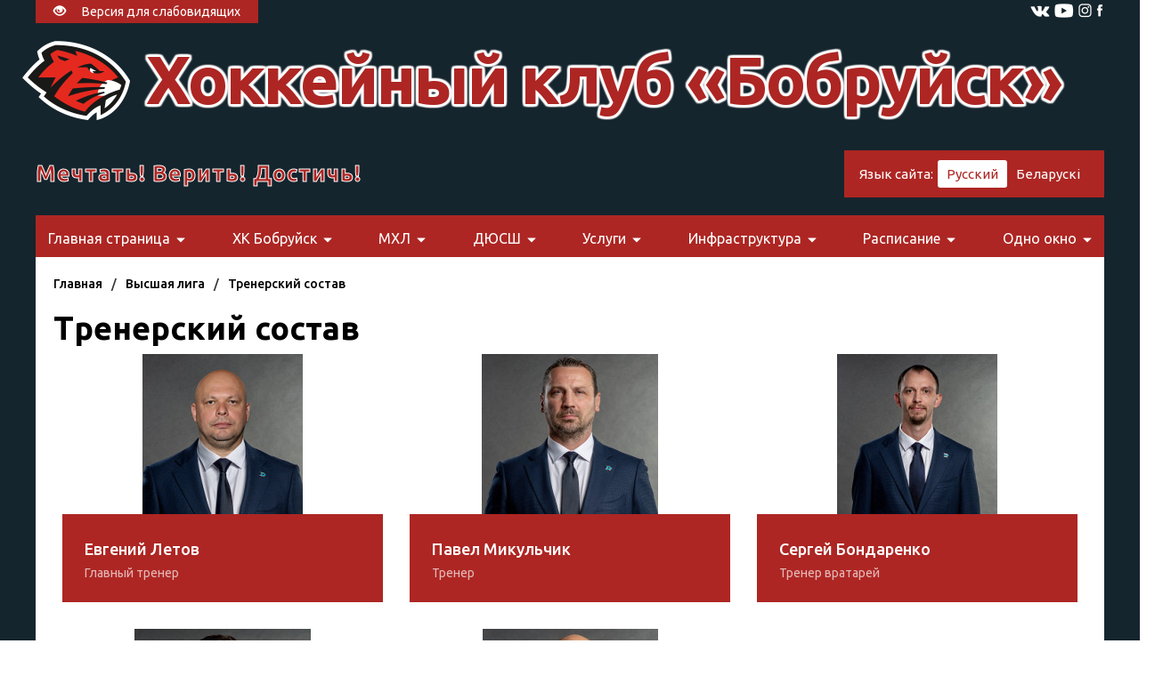

--- FILE ---
content_type: text/html; charset=utf-8
request_url: https://bobruiskarena.by/majorleague/trainers
body_size: 11070
content:
<!DOCTYPE html>
<html lang="ru-RU">
	<head>

		<script async src="https://www.googletagmanager.com/gtag/js?id=UA-129788890-2"></script>
		<script>
		  window.dataLayer = window.dataLayer || [];
		  function gtag(){dataLayer.push(arguments);}
		  gtag('js', new Date());

		  gtag('config', 'UA-129788890-2');
		</script>

		<meta charset="utf-8">
		<meta http-equiv="Content-Type" content="text/html; charset=utf-8">
		<meta http-equiv="Content-Language" content="ru">
		<meta name="viewport" content="width=device-width, initial-scale=1.0">
		<meta http-equiv="X-UA-Compatible" content="IE=edge">
		<title>Высшая лига | Тренерский состав</title>
		<meta name="description" content="Официальный сайт - Государственное учреждение 'Хоккейный клуб Бобруйск'">
		<link rel="shortcut icon" href="/favicon.ico" type="image/x-icon">
		<link href="/styles/site.css" rel="stylesheet">
		<link href="https://fonts.googleapis.com/css?family=Ubuntu:300,300i,400,400i,500,500i,700,700i&display=swap" rel="stylesheet">

		
		<link rel="stylesheet" type="text/css" href="//cdn.jsdelivr.net/npm/slick-carousel@1.8.1/slick/slick.css"/>
		<link rel="stylesheet" type="text/css" href="https://cdnjs.cloudflare.com/ajax/libs/ekko-lightbox/5.3.0/ekko-lightbox.css"/>
		<meta name="google-site-verification" content="yqiLM4-RhPqfLn82_FV3A-SHDO-viPEmz209MMxovR4" />
		<meta name="yandex-verification" content="aae352ec80146749" />
		<script data-ad-client="ca-pub-6636788620742177" async src="https://pagead2.googlesyndication.com/pagead/js/adsbygoogle.js"></script>

		<!--[if lt IE 9]>
			<script src="//cdn.jsdelivr.net/html5shiv/3.7.3/html5shiv.js"></script>
			<script src="//cdn.jsdelivr.net/respond/1.4.2/respond.min.js"></script>
		<![endif]-->

	</head>
	<body>
		<div class="body__background" style="background:#15252d;">
			
		</div>
		<div class="app-loading" style="z-index:99999999999;">
      <div class="logo">
          <img src="/images/logo-load.png" alt="">
      </div>
      <svg class="spinner" viewBox="25 25 50 50">
        <circle class="path" cx="50" cy="50" r="20" fill="none" stroke-width="2" stroke-miterlimit="10"/>
      </svg>
    </div>
		<div id="mobil_header">
			<div class="container">
				<div class="row">
					<div class="mobil_header_container">
						<a href="/"><img class="mobile_logo" src="/images/logo-load.png" alt="logo"></a>
						<h1 class="mobile_title lang_ru">ХК «Бобруйск»</h1>
			                        <h1 class="mobile_title lang_by">ХК "Бабруйск"</h1>
						<img class="mobile_menu" src="/images/50.png" alt="logo">
					</div>
				</div>
			</div>
			<div class="mobil_header__menu">
				<div class="nav__container">
					<ul>
						<li>
                <a class="prevent_default lang_ru" href="/">Главная страница<span class="glyphicon glyphicon-triangle-bottom" aria-hidden="true"></a>
                <a class="prevent_default lang_by" href="/">Галоўная старонка<span class="glyphicon glyphicon-triangle-bottom" aria-hidden="true"></a>
								<ul class="submenu__nav">
	                  <li class="lang_ru"><a href="/ideology/profilaktika">Идеологическая и воспитательная работа - Профилактика</a></li>
										<br>
										<li class="lang_ru"><a href="/ideology/normativno-pravovoe-obespechenie-ideologicheskoi-i-vospitatelnoi-raboty">Нормативно-правовое обеспечение идеологической и воспитательной работы</a></li>
										<br>
										<li class="lang_ru"><a href="/ideology/profilaktika-travmatizma">Профилактика травматизма</a></li>
										<br>
										<li class="lang_ru"><a href="/ideology/antidoping">Антидопинг</a></li>

										<li class="lang_by"><a href="/ideology/profilaktika">Ідэалагічная і выхаваўчая работа - Прафілактыка</a></li>
	                  <li class="lang_by"><a href="/ideology/normativno-pravovoe-obespechenie-ideologicheskoi-i-vospitatelnoi-raboty">Нарматыўна-прававое забеспячэнне ідэалагічнай і выхаваўчай работы</a></li>
	                  <li class="lang_by"><a href="/ideology/profilaktika-travmatizma">Прафілактыка траўматызму</a></li>
	                  <li class="lang_by"><a href="/ideology/antidoping">Антыдопінг</a></li>
	              </ul>
            </li>
						<li>
                <a class="lang_ru" href="/kontact">Контакты</a>
                <a class="lang_by" href="/kontact">Кантакты</a>
            </li>
						<li>
                <a class="lang_ru" href="/history-club">История клуба</a>
                <a class="lang_by" href="/history-club">Гісторыя клуба</a>
            </li>
						<li>
							<a class="prevent_default lang_ru" href="#">ХК Бобруйск<span class="glyphicon glyphicon-triangle-bottom" aria-hidden="true"></span></a>
            	<a class="prevent_default lang_by" href="#">ХК Бабруйск<span class="glyphicon glyphicon-triangle-bottom" aria-hidden="true"></span></a>
							<ul class="submenu__nav">
                  <li class="lang_ru"><a href="/hk-bobruisk/administracion">Администрация</a></li>
                  <br>
                  <li class="lang_ru"><a href="/hk-bobruisk/trade-union-committee">Профсоюзный комитет</a></li>
                  <br>
                  <li class="lang_ru"><a href="/hk-bobruisk/job-openings">Вакансии</a></li>

                                <li class="lang_ru"><a href="/onewindow/komissiya-po-antikorrupcionnoi-deyatelnosti">Комиссия по антикоррупционной деятельности</a></li>

									<li class="lang_by"><a href="/hk-bobruisk/administracion">Адміністрацыя</a></li>
									<li class="lang_by"><a href="/hk-bobruisk/trade-union-committee">Прафсаюзны камітэт</a></li>
                  <li class="lang_by"><a href="/hk-bobruisk/job-openings">Вакансіі</a></li>
                                <li class="lang_by"><a href="/onewindow/komissiya-po-antikorrupcionnoi-deyatelnosti">Камісія па антыкарупцыйнай дзейнасці</a></li>
              </ul>
						</li>

						<li><a class="prevent_default" href="#">МХЛ<span class="glyphicon glyphicon-triangle-bottom" aria-hidden="true"></span></a>
							<ul class="submenu__nav">
								<li class="lang_ru"><a href="/majorleague/trainers">Тренерский состав</a></li>
								<br>
								<li class="lang_ru"><a href="/majorleague/sostav">Состав команды</a></li>
								<br>
								<li class="lang_ru"><a href="/majorleague/calendar">Календарь игр</a></li>
								<br>
								<li class="lang_ru"><a href="/majorleague/match">Матчи</a></li>
								<br>
								<li class="lang_ru"><a href="/majorleague/gallery">Фото</a></li>
                                <br>
                                <li class="lang_ru"><a href="/majorleague/pravila-bolenchiki">Правила поведения болельщиков</a></li>

								<li class="lang_by"><a href="/majorleague/trainers">Трэнерскі склад</a></li>
								<li class="lang_by"><a href="/majorleague/sostav">Склад каманды</a></li>
								<li class="lang_by"><a href="/majorleague/calendar">Каляндар гульняў</a></li>
								<li class="lang_by"><a href="/majorleague/match">Матчы</a></li>
								<li class="lang_by"><a href="/majorleague/gallery">Фота</a></li>
                                <li class="lang_by"><a href="/majorleague/pravila-bolenchiki">Правілы паводзін заўзятараў</a></li>
							</ul>
						</li>
						<li><a class="prevent_default" href="#">ДЮСШ<span class="glyphicon glyphicon-triangle-bottom" aria-hidden="true"></span></a>
							<ul class="submenu__nav">
								<li class="lang_ru"><a href="/dush/administracion">Администрация</a></li>
								<br>
                                <li class="lang_ru"><a href="/dush/team">Команды</a></li>
								<br>
                                <li class="lang_ru"><a href="/dush/nabor">Набор в ДЮСШ</a></li>
								<br>
                                <li class="lang_ru"><a href="/dush/normativ-pravo">Правовая база</a></li>
								<br>
								<li class="lang_ru"><a href="/dush/behavior-rules">Кодекс спортсмена</a></li>
								<br>
								<li class="lang_ru"><a href="/dush/calendar">Календарь игр / расписание занятий</a></li>
								<br>
								<li class="lang_ru"><a href="/dush/gallery">Фото</a></li>
                                <br>
                                <li class="lang_ru"><a href="https://nada.by/">Сообщить о допинге</a></li>

                                <li class="lang_by"><a href="/dush/administracion">Адміністрацыя</a></li>
                                <li class="lang_by"><a href="/dush/team">Каманды</a></li>
                                <li class="lang_by"><a href="/dush/nabor">Набор у ДЮСШ</a></li>
                                <li class="lang_by"><a href="/dush/normativ-pravo">Прававая база</a></li>
                                <li class="lang_by"><a href="/dush/behavior-rules">Кодэкс спартсмена</a></li>
                                <li class="lang_by"><a href="/dush/calendar">Каляндар гульняў / расклад заняткаў</a></li>
                                <li class="lang_by"><a href="/dush/gallery">Фота</a></li>
                                <li class="lang_by"><a href="https://nada.by/">Паведаміць аб допінгу</a></li>
                            </ul>
						</li>
						<li><a class="prevent_default lang_ru" href="#">Услуги<span class="glyphicon glyphicon-triangle-bottom" aria-hidden="true"></span></a>
                            <a class="prevent_default lang_by" href="#">Паслугі<span class="glyphicon glyphicon-triangle-bottom" aria-hidden="true"></span></a>
	                    <ul class="submenu__nav">
						    <li class="subcategory__li"><a class="prevent_default" href="#">Спорт<span class="glyphicon glyphicon-triangle-bottom subcategory" aria-hidden="true"></span></a>
							<ul class="subcategory__nav lang_ru">
                                                    <li><a href="/service/sport/zanyatiya-po-obucheniyu-khokkeyu-16">Занятия по обучению хоккею 16+</a></li>
                                                    <li><a href="/service/sport/bilyard">Бильярд</a></li>
                                                    <li><a href="/service/sport/prokat-velosipedov">Прокат велосипедов</a></li>
                                                    <li><a href="/service/sport/broskovaya-komnata">Бросковая комната</a></li>
                                                    <li><a href="/service/sport/uchim-katatsya">Учим кататься</a></li>
                                                    <li><a href="/service/sport/prokat-lyzh">Прокат лыж</a></li>
                                                    <li><a href="/service/sport/prokat-tyubinga">Прокат тюбинга</a></li>
                                                    <li><a href="/service/sport/ioga">Йога</a></li>
                                                    <li><a href="/service/sport/massovye-kataniya">Массовые катания</a></li>
                                                    <li><a href="/service/sport/nastolnyi-tennis">Настольный теннис</a></li>
                                                    <li><a href="/service/sport/fitnes-aerobika">Фитнес - аэробика</a></li>
                                                    <li><a href="/service/sport/trenazhernyi-zal">Тренажерный зал</a></li>
                                                    <li><a href="/service/sport/aerokhokkei">Аэрохоккей</a></li>
                                                    <li><a href="/service/sport/nastolnye-igry">Настольные игры</a></li>
                                                    <li><a href="/service/sport/darts">Дартс</a></li>
                                                    <li><a href="/service/sport/tir">Тир</a></li>
                                            </ul>

                                            <ul class="subcategory__nav lang_by">
                                                    <li><a href="/service/sport/zanyatiya-po-obucheniyu-khokkeyu-16">Заняткі па навучанні хакею 16+</a></li>
                                                    <li><a href="/service/sport/bilyard">Більярд</a></li>
                                                    <li><a href="/service/sport/prokat-velosipedov">Пракат ровараў</a></li>
                                                    <li><a href="/service/sport/broskovaya-komnata">Брасковы пакой</a></li>
                                                    <li><a href="/service/sport/uchim-katatsya">Вучым катацца</a></li>
                                                    <li><a href="/service/sport/prokat-lyzh">Пракат лыж</a></li>
                                                    <li><a href="/service/sport/prokat-tyubinga">Пракат цюбінга</a></li>
                                                    <li><a href="/service/sport/ioga">Ёга</a></li>
                                                    <li><a href="/service/sport/massovye-kataniya">Масавыя катанні</a></li>
                                                    <li><a href="/service/sport/nastolnyi-tennis">Настольны тэніс</a></li>
                                                    <li><a href="/service/sport/fitnes-aerobika">Фітнес - аэробіка</a></li>
                                                    <li><a href="/service/sport/trenazhernyi-zal">Трэнажорная зала</a></li>
                                                    <li><a href="/service/sport/aerokhokkei">Аэрахакей</a></li>
                                                    <li><a href="/service/sport/nastolnye-igry">Настольныя гульні</a></li>
                                                    <li><a href="/service/sport/darts">Дартс</a></li>
                                                    <li><a href="/service/sport/tir">Цір</a></li>
                                            </ul>
								</li>
								<li class="lang_ru"><a href="/service/sbori">Учебно - тренировочные сборы</a></li>
                                <li class="lang_by"><a href="/service/sbori">Вучэбна - трэніровачныя зборы</a></li>
								<li class="lang_ru"><a href="/service/organizator">Организация мероприятий и аренда</a></li>
                                <li class="lang_by"><a href="/service/organizator">Арганізацыя мерапрыемстваў і арэнда</a></li>
						        <li class="subcategory__li">
                                    <a class="prevent_default lang_ru" href="#">Прочие услуги<span class="glyphicon glyphicon-triangle-bottom subcategory" aria-hidden="true"></span></a>
                                    <a class="prevent_default lang_by" href="#">Іншыя паслугі<span class="glyphicon glyphicon-triangle-bottom subcategory" aria-hidden="true"></span></a>
									<ul class="subcategory__nav">
                      <li class="lang_ru"><a href="/service/other/zatochka-konkov">Заточка коньков</a></li>
											<br>
                      <li class="lang_ru"><a href="/service/other/reklamodatelyam">Рекламодателям</a></li>

                      <li class="lang_by"><a href="/service/other/zatochka-konkov">Заточка коньков</a></li>
                      <li class="lang_by"><a href="/service/other/reklamodatelyam">Рекламодателям</a></li>
                  </ul>
								</li>
					    </ul>
						</li>
						<li><a class="prevent_default lang_ru" href="#">Инфраструктура<span class="glyphicon glyphicon-triangle-bottom" aria-hidden="true"></span></a>
			              	<a class="prevent_default lang_by" href="#">Інфраструктура<span class="glyphicon glyphicon-triangle-bottom" aria-hidden="true"></span></a>
									<ul class="submenu__nav">
										<li class="lang_ru"><a href="/infrastructure/gostinnyi-dom">Отель «Гостиный дом»</a></li>
										<br>
										<li class="lang_ru"><a href="/infrastructure/souvenirs">Магазин сувенирной продукции</a></li>
										<br>
										<li class="lang_ru"><a href="/infrastructure/kafe-bar-overtaim">Кафе-бар «Овертайм»</a></li>
                        					                <li class="lang_ru"><a href="/infrastructure/restaurantr">Ресторан «Чырвоная вежа»</a></li>
										<li class="lang_ru"><a href="/infrastructure/aistarena">«AIST-Арена»</a></li>
										<li class="lang_by"><a href="/infrastructure/gostinnyi-dom">Гатэль «Гасціны дом»</a></li>
										<li class="lang_by"><a href="/infrastructure/souvenirs">Крама сувенірнай прадукцыі</a></li>
										<li class="lang_by"><a href="/infrastructure/kafe-bar-overtaim">Кафэ-бар «Авертайм»</a></li>
                                        					<li class="lang_by"><a href="/infrastructure/restaurantr">Рэстаран «Чырвоная вежа»</a></li>
										<li class="lang_by"><a href="/infrastructure/aistarena">«AIST-Арэна»</a></li>
									</ul>
								</li>
								<li>
                            						<a class="prevent_default lang_ru" href="#">Расписание<span class="glyphicon glyphicon-triangle-bottom" aria-hidden="true"></span></a>
                            						<a class="prevent_default lang_by" href="#">Расклад<span class="glyphicon glyphicon-triangle-bottom" aria-hidden="true"></span></a>
                            						<ul class="submenu__nav">
                                						<li class="lang_ru"><a href="/raspisanie">Ледовая площадка</a></li>
                                						<li class="lang_ru"><a href="/raspisanie-trenazhernyi-zal">Тренажерный зал</a></li>
	
        						                        <li class="lang_by"><a href="/raspisanie">Лядовая пляцоўка</a></li>
                                						<li class="lang_by"><a href="/raspisanie-trenazhernyi-zal">Трэнажорная зала</a></li>
                            						</ul>
                        					</li>
								<li>
									<a class="prevent_default lang_ru" href="#">Одно окно<span class="glyphicon glyphicon-triangle-bottom" aria-hidden="true"></span></a>
									<a class="prevent_default lang_by" href="#">Адно акно<span class="glyphicon glyphicon-triangle-bottom" aria-hidden="true"></span></a>
									<ul class="submenu__nav">
										<li class="lang_ru"><a href="/onewindow/administrativnye-procedury">Административные процедуры</a></li>
										<br>
										<li class="lang_ru"><a href="/onewindow/struktura-rukovodstva">Структура руководства</a></li>
										<br>
										<li class="lang_ru"><a href="/onewindow/priyom-grazhdan">Приём граждан</a></li>
										<br>
										<li class="lang_ru"><a href="/onewindow/obrachenie">Электронное обращение</a></li>
										<br>
										<li class="lang_ru"><a href="/onewindow/poryadok-obzhalovaniya">Порядок обжалования</a></li>
										<br>
										<li class="lang_ru"><a href="/onewindow/rezhim-raboty">Режим работы</a></li>
										<br>
										<li class="lang_ru"><a href="/onewindow/osnovnye-normativnye-pravovye-akty">Основные нормативные правовые акты</a></li>

										<br>
										<li class="lang_ru"><a href="/onewindow/book-of-complaints">Книга замечаний и предложений</a></li>
									</ul>
								</li>
							</ul>
					</div>
			</div>
		</div>

		<div id="header">

			<div class="container header__logo__container">
				<div class="header_container">
					<button class="lang_ru visually" data-container="body" data-trigger="hover" data-toggle="popover" data-placement="bottom" data-content="Нажмите Ctrl +"><span class="glyphicon glyphicon-eye-open" aria-hidden="true"></span> Версия для слабовидящих</button>
                    <button class="lang_by visually" data-container="body" data-trigger="hover" data-toggle="popover" data-placement="bottom" data-content="Націсніце Ctrl +"><span class="glyphicon glyphicon-eye-open" aria-hidden="true"></span> Версія для людзей са слабым зрокам</button>
					<div class="" style="z-index:999999;">
						<a style="z-index:999999;" target="_blank" href="https://vk.com/hockey_club_bobruisk"><img src="/images/vk.png" alt=""></a>
						<a style="z-index:999999;" target="_blank" href="https://www.youtube.com/channel/UCWedPbQmCnHfx_IMBHkpibQ"><img src="https://img.icons8.com/ios-filled/24/ffffff/youtube-play.png"></a>
						<a style="z-index:999999;" target="_blank" href="https://www.instagram.com/hockey_club_bobruisk/"><img src="/images/instagram.png" alt=""></a>
						<a style="z-index:999999;" target="_blank" href=""><img src="/images/facebook.png" alt=""></a>
					</div>
				</div>
				<div class="row logo__container">
					<a href="/" class="logo__container-link">
                        <img class="img-responsive" src="/images/logo2.png" alt="">
                        <h1 class="title lang_ru">Хоккейный клуб «Бобруйск»</h1>
                        <h1 class="title lang_by">Хакейны клуб «Бабруйск»</h1>
                    </a>

				</div>
                <div class="header-description">
                    <h2 class="header__logo__container__text lang_ru">Мечтать! Верить! Достичь!</h2>
                    <h2 class="header__logo__container__text lang_by">Марыць! Верыць! Дасягнуць!</h2>
                    <div class="lang__button">
                        <span class="lang_ru lang__button-style">Язык сайта: </span>
                        <span class="lang_by lang__button-style">Мова сайта: </span>
                        <span class="lang__button-link lang__button-link-ru">Русский</span>
                        <span class="lang__button-link lang__button-link-by">Беларускі</span>
                    </div>
                </div>

			</div>
			<div class="container">
				<div class="row">
					<div class="col-lg-12 col-md-12 nav__container__default">
						<div class="nav__container">
							<ul>
								<li>
                                    <a class="lang_ru" href="/">Главная страница<span class="glyphicon glyphicon-triangle-bottom" aria-hidden="true"></span></a>
                                    <a class="lang_by" href="/">Галоўная старонка<span class="glyphicon glyphicon-triangle-bottom" aria-hidden="true"></span></a>

									<ul class="submenu__nav lang_ru">
										<li class="subcategory__li">
                                            <a class="" href="#">Идеологическая и воспитательная работа<span class="glyphicon glyphicon-triangle-bottom subcategory" aria-hidden="true"></span></a>
												<ul class="subcategory__nav">
                                                        <li><a href="/ideology/profilaktika">Профилактика</a></li>
                                                        <li><a href="/ideology/normativno-pravovoe-obespechenie-ideologicheskoi-i-vospitatelnoi-raboty">Нормативно-правовое обеспечение идеологической и воспитательной работы</a></li>
                                                        <li><a href="/ideology/profilaktika-travmatizma">Профилактика травматизма</a></li>
                                                        <li><a href="/ideology/pravila-povedeniya">Правила поведения</a></li>
                                                </ul>
										</li>

                                        <li class=""><a href="/kontact">Контакты</a></li>
                                        <li class=""><a href="/history-club">История клуба</a></li>
							        </ul>

                                    <ul class="submenu__nav lang_by">
                                        <li class="subcategory__li">
                                           <a class="" href="#">Ідэалагічная і выхаваўчая праца<span class="glyphicon glyphicon-triangle-bottom subcategory" aria-hidden="true"></span></a>
                                                <ul class="subcategory__nav">
                                                        <li><a href="/ideology/profilaktika">Прафілактыка</a></li>
                                                        <li><a href="/ideology/normativno-pravovoe-obespechenie-ideologicheskoi-i-vospitatelnoi-raboty">Нарматыўна-прававое забеспячэнне ідэалагічнай і выхаваўчай работы</a></li>
                                                        <li><a href="/ideology/profilaktika-travmatizma">Прафілактыка траўматызму</a></li>
                                                        <li><a href="/ideology/pravila-povedeniya">Правілы паводзін</a></li>
                                                </ul>
                                        </li>

                                        <li class=""><a href="/kontact">Кантакты</a></li>
                                        <li class=""><a href="/history-club">Гісторыя клуба</a></li>
                                    </ul>
								</li>

                                <li><a class="lang_ru" href="#">ХК Бобруйск<span class="glyphicon glyphicon-triangle-bottom" aria-hidden="true"></span></a>
                                    <a class="lang_by" href="#">ХК Бабруйск<span class="glyphicon glyphicon-triangle-bottom" aria-hidden="true"></span></a>
                                    <ul class="submenu__nav lang_ru">
                                        <li class=""><a href="/hk-bobruisk/administracion">Администрация</a></li>
                                        <li class=""><a href="/hk-bobruisk/trade-union-committee">Профсоюзный комитет</a></li>
                                        <li class=""><a href="/hk-bobruisk/job-openings">Вакансии</a></li>
                                        <li class=""><a href="/onewindow/komissiya-po-antikorrupcionnoi-deyatelnosti">Комиссия по антикоррупционной деятельности</a></li>
                                    </ul>

                                    <ul class="submenu__nav lang_by">
                                        <li class=""><a href="/hk-bobruisk/administracion">Адміністрацыя</a></li>
                                        <li class=""><a href="/hk-bobruisk/trade-union-committee">Прафсаюзны камітэт</a></li>
                                        <li class=""><a href="/hk-bobruisk/job-openings">Вакансіі</a></li>
                                        <li class=""><a href="/onewindow/komissiya-po-antikorrupcionnoi-deyatelnosti">Камісія па антыкарупцыйнай дзейнасці</a></li>
                                    </ul>
                                </li>

                                <li><a class="" href="#">МХЛ<span class="glyphicon glyphicon-triangle-bottom" aria-hidden="true"></span></a>
                                    <ul class="submenu__nav lang_ru">
                                        <li><a href="/majorleague/trainers">Тренерский состав</a></li>
                                        <li><a href="/majorleague/sostav">Состав команды</a></li>
                                        <li><a href="/majorleague/calendar">Календарь игр</a></li>
                                        <li><a href="/majorleague/match">Матчи</a></li>
                                        <li><a href="/majorleague/gallery">Фото</a></li>
                                        <li><a href="/majorleague/pravila-bolenchiki">Правила поведения болельщиков</a></li>
                                    </ul>

                                    <ul class="submenu__nav lang_by">
                                        <li><a href="/majorleague/trainers">Трэнерскі склад</a></li>
                                        <li><a href="/majorleague/sostav">Склад каманды</a></li>
                                        <li><a href="/majorleague/calendar">Каляндар гульняў</a></li>
                                        <li><a href="/majorleague/match">Матчы</a></li>
                                        <li><a href="/majorleague/gallery">Фота</a></li>
                                        <li><a href="/majorleague/pravila-bolenchiki">Правілы паводзін заўзятараў</a></li>
                                    </ul>
                                </li>

                                <li><a class="" href="#">ДЮСШ<span class="glyphicon glyphicon-triangle-bottom" aria-hidden="true"></span></a>
                                    <ul class="submenu__nav lang_ru">
                                        <li><a href="/dush/administracion">Администрация</a></li>
                                        <li><a href="/dush/team">Команды</a></li>
                                        <li><a href="/dush/nabor">Набор в ДЮСШ</a></li>
                                        <li><a href="/dush/normativ-pravo">Правовая база</a></li>
                                        <li><a href="/dush/behavior-rules">Кодекс спортсмена</a></li>
                                        <li><a href="/dush/calendar">Календарь игр / расписание занятий</a></li>
                                        <li><a href="/dush/gallery">Фото</a></li>
                                        <li><a href="https://nada.by/">Сообщить о допинге</a></li>
                                    </ul>

                                    <ul class="submenu__nav lang_by">
                                        <li><a href="/dush/administracion">Адміністрацыя</a></li>
                                        <li><a href="/dush/team">Каманды</a></li>
                                        <li><a href="/dush/nabor">Набор у ДЮСШ</a></li>
                                        <li><a href="/dush/normativ-pravo">Прававая база</a></li>
                                        <li><a href="/dush/behavior-rules">Кодэкс спартсмена</a></li>
                                        <li><a href="/dush/calendar">Каляндар гульняў / расклад заняткаў</a></li>
                                        <li><a href="/dush/gallery">Фота</a></li>
                                        <li><a href="https://nada.by/">Паведаміць аб допінгу</a></li>
                                    </ul>
                                </li>

								<li class="">
                                    <a class="lang_ru" href="#">Услуги<span class="glyphicon glyphicon-triangle-bottom" aria-hidden="true"></span></a>
                                    <a class="lang_by" href="#">Паслугі<span class="glyphicon glyphicon-triangle-bottom" aria-hidden="true"></span></a>
                                    <ul class="submenu__nav">
                                        <li class="subcategory__li">
                                            <a href="#">Спорт<span class="glyphicon glyphicon-triangle-bottom subcategory" aria-hidden="true"></span></a>
                                            <ul class="subcategory__nav lang_ru">
                                                    <li><a href="/service/sport/zanyatiya-po-obucheniyu-khokkeyu-16">Занятия по обучению хоккею 16+</a></li>
                                                    <li><a href="/service/sport/bilyard">Бильярд</a></li>
                                                    <li><a href="/service/sport/prokat-velosipedov">Прокат велосипедов</a></li>
                                                    <li><a href="/service/sport/broskovaya-komnata">Бросковая комната</a></li>
                                                    <li><a href="/service/sport/uchim-katatsya">Учим кататься</a></li>
                                                    <li><a href="/service/sport/prokat-lyzh">Прокат лыж</a></li>
                                                    <li><a href="/service/sport/prokat-tyubinga">Прокат тюбинга</a></li>
                                                    <li><a href="/service/sport/ioga">Йога</a></li>
                                                    <li><a href="/service/sport/massovye-kataniya">Массовые катания</a></li>
                                                    <li><a href="/service/sport/nastolnyi-tennis">Настольный теннис</a></li>
                                                    <li><a href="/service/sport/fitnes-aerobika">Фитнес - аэробика</a></li>
                                                    <li><a href="/service/sport/trenazhernyi-zal">Тренажерный зал</a></li>
                                                    <li><a href="/service/sport/aerokhokkei">Аэрохоккей</a></li>
                                                    <li><a href="/service/sport/nastolnye-igry">Настольные игры</a></li>
                                                    <li><a href="/service/sport/darts">Дартс</a></li>
                                                    <li><a href="/service/sport/tir">Тир</a></li>
                                            </ul>

                                            <ul class="subcategory__nav lang_by">
                                                    <li><a href="/service/sport/zanyatiya-po-obucheniyu-khokkeyu-16">Заняткі па навучанні хакею 16+</a></li>
                                                    <li><a href="/service/sport/bilyard">Більярд</a></li>
                                                    <li><a href="/service/sport/prokat-velosipedov">Пракат ровараў</a></li>
                                                    <li><a href="/service/sport/broskovaya-komnata">Брасковы пакой</a></li>
                                                    <li><a href="/service/sport/uchim-katatsya">Вучым катацца</a></li>
                                                    <li><a href="/service/sport/prokat-lyzh">Пракат лыж</a></li>
                                                    <li><a href="/service/sport/prokat-tyubinga">Пракат цюбінга</a></li>
                                                    <li><a href="/service/sport/ioga">Ёга</a></li>
                                                    <li><a href="/service/sport/massovye-kataniya">Масавыя катанні</a></li>
                                                    <li><a href="/service/sport/nastolnyi-tennis">Настольны тэніс</a></li>
                                                    <li><a href="/service/sport/fitnes-aerobika">Фітнес - аэробіка</a></li>
                                                    <li><a href="/service/sport/trenazhernyi-zal">Трэнажорная зала</a></li>
                                                    <li><a href="/service/sport/aerokhokkei">Аэрахакей</a></li>
                                                    <li><a href="/service/sport/nastolnye-igry">Настольныя гульні</a></li>
                                                    <li><a href="/service/sport/darts">Дартс</a></li>
                                                    <li><a href="/service/sport/tir">Цір</a></li>
                                            </ul>
                                        </li>
                                        <li class="lang_ru"><a href="/service/sbori">Учебно - тренировочные сборы</a></li>
                                        <li class="lang_ru"><a href="/service/organizator">Организация мероприятий и аренда</a></li>

                                        <li class="lang_by"><a href="/service/sbori">Вучэбна - трэніровачныя зборы</a></li>
                                        <li class="lang_by"><a href="/service/organizator">Арганізацыя мерапрыемстваў і арэнда</a></li>
                                        <li class="subcategory__li">
                                            <a class="lang_ru" href="#">Прочие услуги<span class="glyphicon glyphicon-triangle-bottom subcategory" aria-hidden="true"></span></a>
                                            <a class="lang_by" href="#">Іншыя паслугі<span class="glyphicon glyphicon-triangle-bottom subcategory" aria-hidden="true"></span></a>
                                            <ul class="subcategory__nav lang_ru">
                                                <li><a href="/service/other/zatochka-konkov">Заточка коньков</a></li>
                                                <li><a href="/service/other/reklamodatelyam">Рекламодателям</a></li>
                                            </ul>

                                            <ul class="subcategory__nav lang_by">
                                                    <li><a href="/service/other/zatochka-konkov">Заточка коньков</a></li>
                                                    <li><a href="/service/other/reklamodatelyam">Рекламодателям</a></li>
                                            </ul>
                                        </li>
                                    </ul>

                                <ul class="submenu__nav">
                                    <li class="subcategory__li">
                                        <a href="#">Спорт<span class="glyphicon glyphicon-triangle-bottom subcategory" aria-hidden="true"></span></a>
                                        <ul class="subcategory__nav lang_ru">
                                                <li><a href="/service/sport/zanyatiya-po-obucheniyu-khokkeyu-16">Занятия по обучению хоккею 16+</a></li>
                                                <li><a href="/service/sport/bilyard">Бильярд</a></li>
                                                <li><a href="/service/sport/prokat-velosipedov">Прокат велосипедов</a></li>
                                                <li><a href="/service/sport/broskovaya-komnata">Бросковая комната</a></li>
                                                <li><a href="/service/sport/uchim-katatsya">Учим кататься</a></li>
                                                <li><a href="/service/sport/prokat-lyzh">Прокат лыж</a></li>
                                                <li><a href="/service/sport/prokat-tyubinga">Прокат тюбинга</a></li>
                                                <li><a href="/service/sport/ioga">Йога</a></li>
                                                <li><a href="/service/sport/massovye-kataniya">Массовые катания</a></li>
                                                <li><a href="/service/sport/nastolnyi-tennis">Настольный теннис</a></li>
                                                <li><a href="/service/sport/fitnes-aerobika">Фитнес - аэробика</a></li>
                                                <li><a href="/service/sport/trenazhernyi-zal">Тренажерный зал</a></li>
                                                <li><a href="/service/sport/aerokhokkei">Аэрохоккей</a></li>
                                                <li><a href="/service/sport/nastolnye-igry">Настольные игры</a></li>
                                                <li><a href="/service/sport/darts">Дартс</a></li>
                                                <li><a href="/service/sport/tir">Тир</a></li>
                                        </ul>

                                        <ul class="subcategory__nav lang_by">
                                                <li><a href="/service/sport/zanyatiya-po-obucheniyu-khokkeyu-16">Заняткі па навучанні хакею 16+</a></li>
                                                <li><a href="/service/sport/bilyard">Більярд</a></li>
                                                <li><a href="/service/sport/prokat-velosipedov">Пракат ровараў</a></li>
                                                <li><a href="/service/sport/broskovaya-komnata">Брасковы пакой</a></li>
                                                <li><a href="/service/sport/uchim-katatsya">Вучым катацца</a></li>
                                                <li><a href="/service/sport/prokat-lyzh">Пракат лыж</a></li>
                                                <li><a href="/service/sport/prokat-tyubinga">Пракат цюбінга</a></li>
                                                <li><a href="/service/sport/ioga">Ёга</a></li>
                                                <li><a href="/service/sport/massovye-kataniya">Масавыя катанні</a></li>
                                                <li><a href="/service/sport/nastolnyi-tennis">Настольны тэніс</a></li>
                                                <li><a href="/service/sport/fitnes-aerobika">Фітнес - аэробіка</a></li>
                                                <li><a href="/service/sport/trenazhernyi-zal">Трэнажорная зала</a></li>
                                                <li><a href="/service/sport/aerokhokkei">Аэрахакей</a></li>
                                                <li><a href="/service/sport/nastolnye-igry">Настольныя гульні</a></li>
                                                <li><a href="/service/sport/darts">Дартс</a></li>
                                                <li><a href="/service/sport/tir">Цір</a></li>
                                        </ul>
                                    </li>
                                    <li class="lang_ru"><a href="/service/sbori">Учебно - тренировочные сборы</a></li>
                                    <li class="lang_ru"><a href="/service/organizator">Организация мероприятий и аренда</a></li>

                                    <li class="lang_by"><a href="/service/sbori">Вучэбна - трэніровачныя зборы</a></li>
                                    <li class="lang_by"><a href="/service/organizator">Арганізацыя мерапрыемстваў і арэнда</a></li>
                                    <li class="subcategory__li">
                                        <a class="lang_ru" href="#">Прочие услуги<span class="glyphicon glyphicon-triangle-bottom subcategory" aria-hidden="true"></span></a>
                                        <a class="lang_by" href="#">Іншыя паслугі<span class="glyphicon glyphicon-triangle-bottom subcategory" aria-hidden="true"></span></a>
                                        <ul class="subcategory__nav lang_ru">
                                                <li><a href="/service/other/zatochka-konkov">Заточка коньков</a></li>
                                                <li><a href="/service/other/reklamodatelyam">Рекламодателям</a></li>
                                        </ul>

                                        <ul class="subcategory__nav lang_by">
                                                <li><a href="/service/other/zatochka-konkov">Завострыванне канькоў</a></li>
                                                <li><a href="/service/other/reklamodatelyam">Рэкламадаўцам</a></li>
                                        </ul>
                                    </li>
                                </ul>
								</li>
								<li>
                                    <a class="lang_ru" href="#">Инфраструктура<span class="glyphicon glyphicon-triangle-bottom" aria-hidden="true"></span></a>
                                    <a class="lang_by" href="#">Инфраструктура<span class="glyphicon glyphicon-triangle-bottom" aria-hidden="true"></span></a>
									<ul class="submenu__nav lang_ru">
                                        <li><a href="/infrastructure/gostinnyi-dom">Отель «Гостиный дом»</a></li>
                                        <li><a href="/infrastructure/souvenirs">Магазин сувенирной продукции</a></li>
                                        <li><a href="/infrastructure/kafe-bar-overtaim">Кафе-бар «Овертайм»</a></li>
                                        <li><a href="/infrastructure/restaurantr">Ресторан «Чырвоная вежа»</a></li>
					<li><a href="/infrastructure/aistarena">«AIST-Арена»</a></li>
                                    </ul>

                                    <ul class="submenu__nav lang_by">
                                        <li><a href="/infrastructure/gostinnyi-dom">Гатэль «Гасціны дом»</a></li>
                                        <li><a href="/infrastructure/souvenirs">Крама сувенірнай прадукцыі</a></li>
                                        <li><a href="/infrastructure/kafe-bar-overtaim">Кафэ-бар «Авертайм»</a></li>
                                        <li><a href="/infrastructure/restaurantr">Рэстаран «Чырвоная вежа»</a></li>
					<li><a href="/infrastructure/aistarena">«AIST-Арэна»</a></li>
                                    </ul>
				</li>
				<li>
                            <a class="prevent_default lang_ru" href="#">Расписание<span class="glyphicon glyphicon-triangle-bottom" aria-hidden="true"></span></a>
                            <a class="prevent_default lang_by" href="#">Расклад<span class="glyphicon glyphicon-triangle-bottom" aria-hidden="true"></span></a>
                            <ul class="submenu__nav lang_ru">
                                <li><a href="/raspisanie">Ледовая площадка</a></li>
                                <li><a href="/raspisanie-trenazhernyi-zal">Тренажерный зал</a></li>
                            </ul>
                            <ul class="submenu__nav lang_by">
                                <li><a href="/raspisanie">Лядовая пляцоўка</a></li>
                                <li><a href="/raspisanie-trenazhernyi-zal">Трэнажорная зала</a></li>
                            </ul>
                        </li>
								<li>
                                    <a class="lang_ru" href="#">Одно окно<span class="glyphicon glyphicon-triangle-bottom" aria-hidden="true"></span></a>
                                    <a class="lang_by" href="#">Адно акно<span class="glyphicon glyphicon-triangle-bottom" aria-hidden="true"></span></a>
											<ul class="submenu__nav lang_ru">
												<li><a href="/onewindow/administrativnye-procedury">Административные процедуры</a></li>
												<li><a href="/onewindow/struktura-rukovodstva">Структура руководства</a></li>
												<li><a href="/onewindow/priyom-grazhdan">Приём граждан</a></li>
												<li><a href="/onewindow/obrachenie">Электронное обращение</a></li>
												<li><a href="/onewindow/poryadok-obzhalovaniya">Порядок обжалования</a></li>
												<li><a href="/onewindow/rezhim-raboty">Режим работы</a></li>
												<li><a href="/onewindow/osnovnye-normativnye-pravovye-akty">Основные нормативные правовые акты</a></li>
												<li><a href="/onewindow/book-of-complaints">Книга замечаний и предложений</a></li>
											</ul>

                      <ul class="submenu__nav lang_by">
                          <li><a href="/onewindow/administrativnye-procedury">Адміністрацыйныя працэдуры</a></li>
                          <li><a href="/onewindow/struktura-rukovodstva">Структура кіраўніцтва</a></li>
                          <li><a href="/onewindow/priyom-grazhdan">Прыём грамадзян</a></li>
                          <li><a href="/onewindow/obrachenie">Электронны зварот</a></li>
                          <li><a href="/onewindow/poryadok-obzhalovaniya">Парадак абскарджання</a></li>
                          <li><a href="/onewindow/rezhim-raboty">Рэжым працы</a></li>
                          <li><a href="/onewindow/osnovnye-normativnye-pravovye-akty">Асноўныя нарматыўныя прававыя акты</a></li>
                          <li><a href="/onewindow/book-of-complaints">Кніга заўваг і прапаноў</a></li>
                      </ul>
								</li>
							</ul>
						</div>
					</div>
				</div>
			</div>
		</div>
		<div id="body">
			<link href="/styles/extraliga.css" rel="stylesheet">
<link href="/styles/hkBobruisk.css" rel="stylesheet">

<!-- Content -->

<div class="container">
  <div class="row">
    <div class="col-lg-12 col-md-12 extraligamatch__container navigation__container">
      <div class="navigation__news">
          <a class="lang_ru" href="/">Главная</a>
          <a class="lang_by" href="/">Галоўная</a>
        <span>/</span>
            <a class="lang_ru" href="#">Высшая лига</a>
            <a class="lang_by" href="#">Вышэйшая ліга</a>
        <span>/</span>
          <a class="lang_ru" href="/extraliga/match">Тренерский состав</a>
          <a class="lang_by" href="/extraliga/match">Трэнерскі склад</a>
      </div>
        <h1 class="lang_ru">Тренерский состав</h1>
        <h1 class="lang_by">Трэнерскі склад</h1>


          <div class="col-lg-4 col-md-4 navigation__hk__bobruisk__administration__card">
            <div class="congratulations__container">
                <div class="congratulations__container__foto" style="background-image: url(https://res.cloudinary.com/keystone-demo/image/upload/c_fit,fl_progressive,h_180,q_90,w_360/b0mmgiage97hwwkegbnw.jpeg);">
                </div>
                <div class="congratulations__container__content lang_ru">
                    <h4>Евгений Летов</h4>
                    <p>Главный тренер</p>
                </div>
                <div class="congratulations__container__content lang_by">
                    <h4>Яўген Летаў</h4>
                    <p>Галоўны трэнер</p>
                </div>
            </div>
          </div>
          <div class="col-lg-4 col-md-4 navigation__hk__bobruisk__administration__card">
            <div class="congratulations__container">
                <div class="congratulations__container__foto" style="background-image: url(https://res.cloudinary.com/keystone-demo/image/upload/c_fit,fl_progressive,h_180,q_90,w_360/zosnlgrxxsridiypiz4n.jpeg);">
                </div>
                <div class="congratulations__container__content lang_ru">
                    <h4>Павел Микульчик</h4>
                    <p>Тренер</p>
                </div>
                <div class="congratulations__container__content lang_by">
                    <h4>Павел Мікульчык</h4>
                    <p>Трэнер</p>
                </div>
            </div>
          </div>
          <div class="col-lg-4 col-md-4 navigation__hk__bobruisk__administration__card">
            <div class="congratulations__container">
                <div class="congratulations__container__foto" style="background-image: url(https://res.cloudinary.com/keystone-demo/image/upload/c_fit,fl_progressive,h_180,q_90,w_360/q90wsttwkywqqn6mw6d7.jpeg);">
                </div>
                <div class="congratulations__container__content lang_ru">
                    <h4>Сергей Бондаренко</h4>
                    <p>Тренер вратарей</p>
                </div>
                <div class="congratulations__container__content lang_by">
                    <h4>Сергей Бондаренко</h4>
                    <p>Трэнер варатароў</p>
                </div>
            </div>
          </div>
          <div class="col-lg-4 col-md-4 navigation__hk__bobruisk__administration__card">
            <div class="congratulations__container">
                <div class="congratulations__container__foto" style="background-image: url(https://res.cloudinary.com/keystone-demo/image/upload/c_fit,fl_progressive,h_180,q_90,w_360/shbttkzxuuzlwxjlzbkz.jpeg);">
                </div>
                <div class="congratulations__container__content lang_ru">
                    <h4>Павел Змитрович</h4>
                    <p>Тренер-видеоаналитик</p>
                </div>
                <div class="congratulations__container__content lang_by">
                    <h4>Павел Змітровіч</h4>
                    <p>Трэнер-відэааналітык</p>
                </div>
            </div>
          </div>
          <div class="col-lg-4 col-md-4 navigation__hk__bobruisk__administration__card">
            <div class="congratulations__container">
                <div class="congratulations__container__foto" style="background-image: url(https://res.cloudinary.com/keystone-demo/image/upload/c_fit,fl_progressive,h_180,q_90,w_360/fol1z519ecqwqdkiit2s.jpeg);">
                </div>
                <div class="congratulations__container__content lang_ru">
                    <h4>Александр Микульчик</h4>
                    <p>Тренер по ОФП</p>
                </div>
                <div class="congratulations__container__content lang_by">
                    <h4>Аляксандр Мікульчык</h4>
                    <p>Трэнер па АФП</p>
                </div>
            </div>
          </div>
    </div>
  </div>
</div>

		</div>
		<div class="mobil_footer">
			<div class="mobil_footer_container">
				<img src="/images/footerInfo.png" alt="footerInfo">
			</div>
		</div>

		<div class="footer__container">
			<div class="container footer">
				<div class="col-lg-12 col-md-12 footer__top__content">
					<div class="col-lg-7 col-md-7 footer__top__content__img">
                        <a href="/" class="footer-logo-container">
                            <img src="/images/logo2.png" alt="logo" class="footer-logo_img">
                            <div class="lang_ru">
                                <h2 class="footer-logo">Хоккейный клуб «Бобруйск»</h2>
                                <span class="footer-logo_description">Государственное учреждение</span>
                            </div>

                            <div class="lang_by">
                                <h2 class="footer-logo">Хакейны клуб «Бабруйск»</h2>
                                <span class="footer-logo_description">Дзяржаўная ўстанова</span>
                            </div>
                        </a>

					</div>
					<div class="col-lg-5 col-md-5 footer__top__content__adress">
						<p><strong><span style="font-size: 14px;">Государственное учреждение &laquo;Хоккейный клуб &laquo;Бобруйск&raquo; </span></strong><br /><strong><span style="font-size: 14px;"> 213809; Республика Беларусь; г. Бобруйск; ул. Карбышева, 11</span></strong><br /><strong><span style="font-size: 14px;"> Режим работы: 8.00-22.00</span></strong></p>
					</div>
				</div>
				<div class="col-lg-12 col-md-12 footer__main__content">
					<div class="footer__main__content__col">
						<h4 class="lang_ru">ХК Бобруйск</h4>
                        <h4 class="lang_by">ХК Бабруйск</h4>
						<ul class="lang_ru">
							<li><a href="/history-club">История клуба</a></li>
							<li><a href="/hk-bobruisk/administracion">Администрация</a></li>
                            <li><a href="/hk-bobruisk/trade-union-committee">Профсоюзный комитет</a></li>
                            <li><a href="/hk-bobruisk/job-openings">Вакансии</a></li>
							<li><a href="/kontact">Контакты</a></li>
                            <li class=""><a href="/onewindow/komissiya-po-antikorrupcionnoi-deyatelnosti">Комиссия по антикоррупционной деятельности</a></li>
						</ul>
                        <ul class="lang_by">
                            <li><a href="/history-club">Гісторыя клуба</a></li>
                            <li><a href="/hk-bobruisk/administracion">Адміністрацыя</a></li>
                            <li><a href="/hk-bobruisk/trade-union-committee">Прафсаюзны камітэт</a></li>
                            <li><a href="/hk-bobruisk/job-openings">Вакансіі</a></li>
                            <li><a href="/kontact">Кантакты</a></li>
                            <li class=""><a href="/onewindow/komissiya-po-antikorrupcionnoi-deyatelnosti">Камісія па антыкарупцыйнай дзейнасці</a></li>
                        </ul>
					</div>
					<div class="footer__main__content__col">
						<h4 class="lang_ru">Новости</h4>
                        <h4 class="lang_by">Навіны</h4>
						<ul class="lang_ru">
							<li><a href="/news/khk-bobruisk">ХК Бобруйск</a></li>
							<li><a href="/news/sportivnye-novosti-bobruiska">Спортивные новости Бобруйска</a></li>

							<li><a href="/anekdot">Анекдоты / Афоризмы</a></li>
						</ul>

                        <ul class="lang_by">
                                <li><a href="/news/khk-bobruisk">ХК Бабруйск</a></li>
                                <li><a href="/news/sportivnye-novosti-bobruiska">Спартыўныя навіны Бабруйска</a></li>

                            <li><a href="/anekdot">Анекдоты / Афарызмы</a></li>
                        </ul>
					</div>
					<div class="footer__main__content__col">
						<h4>ДЮСШ</h4>
						<ul class="lang_ru">
							<li><a href="/dush/administracion">Администрация</a></li>
							<li><a href="/dush/team">Команды</a></li>
							<li><a href="/dush/nabor">Набор в ДЮСШ</a></li>
							<li><a href="/dush/normativ-pravo">Правовая база</a></li>
							<li><a href="/dush/behavior-rules">Кодекс спортсмена</a></li>
							<li><a href="/dush/calendar">Календарь игр / расписание занятий</a></li>
							<li><a href="/dush/gallery">Фото</a></li>
                            <li><a href="https://nada.by/">Сообщить о допинге</a></li>
						</ul>

                        <ul class="lang_by">
                            <li><a href="/dush/administracion">Адміністрацыя</a></li>
                            <li><a href="/dush/team">Каманды</a></li>
                            <li><a href="/dush/nabor">Набор у ДЮСШ</a></li>
                            <li><a href="/dush/normativ-pravo">Прававая база</a></li>
                            <li><a href="/dush/behavior-rules">Кодэкс спартсмена</a></li>
                            <li><a href="/dush/calendar">Каляндар гульняў / расклад заняткаў</a></li>
                            <li><a href="/dush/gallery">Фота</a></li>
                            <li><a href="https://nada.by/">Паведаміць аб допінгу</a></li>
                        </ul>
					</div>
					<div class="footer__main__content__col">
						<h4 class="lang_ru">Услуги</h4>
                        <h4 class="lang_by">Паслугі</h4>
						<ul>
							<li class="subcategory__li">
                                <a href="#" class="prevent_default">Спорт<span class="glyphicon glyphicon-triangle-bottom subcategory" aria-hidden="true"></span></a>
								<ul class="subcategory__nav subcategory__nav__footer lang_ru">
									    <li><a href="/service/sport/zanyatiya-po-obucheniyu-khokkeyu-16">Занятия по обучению хоккею 16+</a></li>
									    <li><a href="/service/sport/bilyard">Бильярд</a></li>
									    <li><a href="/service/sport/prokat-velosipedov">Прокат велосипедов</a></li>
									    <li><a href="/service/sport/broskovaya-komnata">Бросковая комната</a></li>
									    <li><a href="/service/sport/uchim-katatsya">Учим кататься</a></li>
									    <li><a href="/service/sport/prokat-lyzh">Прокат лыж</a></li>
									    <li><a href="/service/sport/prokat-tyubinga">Прокат тюбинга</a></li>
									    <li><a href="/service/sport/ioga">Йога</a></li>
									    <li><a href="/service/sport/massovye-kataniya">Массовые катания</a></li>
									    <li><a href="/service/sport/nastolnyi-tennis">Настольный теннис</a></li>
									    <li><a href="/service/sport/fitnes-aerobika">Фитнес - аэробика</a></li>
									    <li><a href="/service/sport/trenazhernyi-zal">Тренажерный зал</a></li>
									    <li><a href="/service/sport/aerokhokkei">Аэрохоккей</a></li>
									    <li><a href="/service/sport/nastolnye-igry">Настольные игры</a></li>
									    <li><a href="/service/sport/darts">Дартс</a></li>
									    <li><a href="/service/sport/tir">Тир</a></li>
								</ul>

                                <ul class="subcategory__nav subcategory__nav__footer lang_by">
                                        <li><a href="/service/sport/zanyatiya-po-obucheniyu-khokkeyu-16">Заняткі па навучанні хакею 16+</a></li>
                                        <li><a href="/service/sport/bilyard">Більярд</a></li>
                                        <li><a href="/service/sport/prokat-velosipedov">Пракат ровараў</a></li>
                                        <li><a href="/service/sport/broskovaya-komnata">Брасковы пакой</a></li>
                                        <li><a href="/service/sport/uchim-katatsya">Вучым катацца</a></li>
                                        <li><a href="/service/sport/prokat-lyzh">Пракат лыж</a></li>
                                        <li><a href="/service/sport/prokat-tyubinga">Пракат цюбінга</a></li>
                                        <li><a href="/service/sport/ioga">Ёга</a></li>
                                        <li><a href="/service/sport/massovye-kataniya">Масавыя катанні</a></li>
                                        <li><a href="/service/sport/nastolnyi-tennis">Настольны тэніс</a></li>
                                        <li><a href="/service/sport/fitnes-aerobika">Фітнес - аэробіка</a></li>
                                        <li><a href="/service/sport/trenazhernyi-zal">Трэнажорная зала</a></li>
                                        <li><a href="/service/sport/aerokhokkei">Аэрахакей</a></li>
                                        <li><a href="/service/sport/nastolnye-igry">Настольныя гульні</a></li>
                                        <li><a href="/service/sport/darts">Дартс</a></li>
                                        <li><a href="/service/sport/tir">Цір</a></li>
                                </ul>
							</li>
							<li class="lang_ru"><a href="/service/sbori">Учебно - тренировочные сборы</a></li>
							<li class="lang_ru"><a href="/service/organizator">Организация мероприятий и аренда</a></li>

                            <li class="lang_by"><a href="/service/sbori">Вучэбна - трэніровачныя зборы</a></li>
                            <li class="lang_by"><a href="/service/organizator">Арганізацыя мерапрыемстваў і арэнда</a></li>
							<li class="subcategory__li">
                                <a class="prevent_default lang_ru" href="#">Прочие услуги<span class="glyphicon glyphicon-triangle-bottom subcategory" aria-hidden="true"></span></a>
                                <a class="prevent_default lang_by" href="#">Іншыя паслугі<span class="glyphicon glyphicon-triangle-bottom subcategory" aria-hidden="true"></span></a>
								<ul class="subcategory__nav subcategory__nav__footer__other lang_ru">
									<li><a href="/service/other/zatochka-konkov">Заточка коньков</a></li>
									<li><a href="/service/other/reklamodatelyam">Рекламодателям</a></li>
								</ul>

                                <ul class="subcategory__nav subcategory__nav__footer__other lang_by">
                                        <li><a href="/service/other/zatochka-konkov">Завострыванне канькоў</a></li>
                                        <li><a href="/service/other/reklamodatelyam">Рэкламадаўцам</a></li>
                                </ul>
							</li>
						</ul>
					</div>
					<div class="footer__main__content__col">
						<h4 class="lang_ru">Инфраструктура</h4>
                        <h4 class="lang_by">Інфраструктура</h4>
						<ul class="lang_ru">
							<li><a href="/infrastructure/gostinnyi-dom">Отель «Гостиный дом»</a></li>
							<li><a href="/infrastructure/souvenirs">Магазин сувенирной продукции</a></li>
							<li><a href="/infrastructure/kafe-bar-overtaim">Кафе-бар «Овертайм»</a></li>
                            				<li><a href="/infrastructure/restaurantr">Ресторан «Чырвоная вежа»</a></li>
							<li><a href="/infrastructure/aistarena">«AIST-Арена»</a></li>
						</ul>

                        <ul class="lang_by">
                            <li><a href="/infrastructure/gostinnyi-dom">Гатэль «Гасціны дом»</a></li>
                            <li><a href="/infrastructure/souvenirs">Крама сувенірнай прадукцыі</a></li>
                            <li><a href="/infrastructure/kafe-bar-overtaim">Кафэ-бар «Авертайм»</a></li>
                            <li><a href="/infrastructure/restaurantr">Рэстаран «Чырвоная вежа»</a></li>
			    <li><a href="/infrastructure/aistarena">«AIST-Арэна»</a></li>
                        </ul>
					</div>
					<div class="footer__main__content__col">
                        <h4 class="lang_ru">Контакты</h4>
                        <h4 class="lang_by">Кантакты</h4>
						<ul class="lang_ru">
							<li><a href="/kontact">Контакты</a></li>
						</ul>

                        <ul class="lang_by">
                            <li><a href="/kontact">Кантакты</a></li>
                        </ul>
					</div>
				</div>
				<div class="col-lg-12 col-md-12 footer__bottom__content">
					<div class="col-lg-6 col-md-6 footer__bottom__content__copyright">
						<p class="lang_ru">&copy; 2022 Бобруйск-Арена. Официальный сайт "ХК Бобруйск". Все права защищены</p>
                        <p class="lang_by">&copy; 2022 Бабруйск-Арэна. Афіцыйны сайт "ХК Бабруйск". Усе правы абаронены</p>
					</div>
					<div class="col-lg-6 col-md-6">
						<a target="_blank" href="https://vk.com/hockey_club_bobruisk"><img src="/images/vk.png" alt=""></a>
						<a target="_blank" href="https://www.youtube.com/channel/UCWedPbQmCnHfx_IMBHkpibQ"><img src="https://img.icons8.com/ios-filled/24/ffffff/youtube-play.png"></a>
						<a target="_blank" href="https://www.instagram.com/hockey_club_bobruisk/"><img src="/images/instagram.png" alt=""></a>
						<a target="_blank" href=""><img src="/images/facebook.png" alt=""></a>
					</div>
				</div>
			</div>
		</div>


		<script src="/js/jquery/jquery-1.11.3.js"></script>
		<script type="text/javascript" src="//code.jquery.com/jquery-migrate-1.2.1.min.js"></script>
		<script src="/js/bootstrap/bootstrap-3.3.5.min.js"></script>
		<script type="text/javascript" src="//cdn.jsdelivr.net/npm/slick-carousel@1.8.1/slick/slick.min.js"></script>
		<script type="text/javascript" src="https://cdnjs.cloudflare.com/ajax/libs/ekko-lightbox/5.3.0/ekko-lightbox.js"></script>
		<script src="/js/slides.min.jquery.js"></script>
        <script src="/js/snowfall.js"></script>
        <script type="text/javascript">
            // $(document).ready(function(){
            //     $(document).snowfall({
            //         flakeCount: 250,
            //         minSize: 2,
            //         maxSize:4,
            //         maxSpeed: 3,
            //         minSpeed: 1,
            //         round: true,
            //         shadow: false,
            //     });
            // });
            // $(document).snowfall({collection : '.nav__container'});
        </script>


		<script type="text/javascript">

            $(document).ready(function(){
                const lang = localStorage.getItem('lang');
				if (!lang || lang === 'ru') {
                    localStorage.setItem('lang', 'ru');
                    $('.lang__button-link-ru').attr( 'class', ( i, val ) => val + ' lang__button-link-active');
                    $('.lang_by').css('display', 'none');
                    $('.lang_ru').css('display', 'block');
                } else {
                    $('.lang__button-link-by').attr( 'class', ( i, val ) => val + ' lang__button-link-active');
                    $('.lang_ru').css('display', 'none');
                    $('.lang_by').css('display', 'block');
                }
            });

            $('.lang__button-link-ru').click(() => {
                localStorage.setItem('lang', 'ru');
                $('.lang__button-link-ru').attr( 'class', ( i, val ) => val + ' lang__button-link-active');
                $('.lang_by').css('display', 'none');
                $('.lang_ru').css('display', 'block');
                $('.lang__button-link-by').attr( 'class', 'lang__button-link lang__button-link-by');
            })

            $('.lang__button-link-by').click(() => {
                localStorage.setItem('lang', 'by');
                $('.lang__button-link-by').attr( 'class', ( i, val ) => val + ' lang__button-link-active');
                $('.lang_by').css('display', 'block');
                $('.lang_ru').css('display', 'none');
                $('.lang__button-link-ru').attr( 'class', 'lang__button-link lang__button-link-ru');
            })


		let dayNow = 'пятница';
		let timeNow = '';

		if ('1' === '5d6f964abd8da42b440fdf73') {
			if ('понедельник' == dayNow) {
				if ( mondaystart <= timeNow && mondayend >= timeNow ) {
					$('#onlinetranslate').attr('data-toggle', 'modal');
					$('#onlinetranslate').css('color', '#E74C3C');
					$('#onlinetranslateImg').attr('src', '/images/icons8-youtube-play-50.png');
					$('.reclam__index__youtube__mobile').fadeIn();
				} else {
					$('.reclam__index__youtube__mobile').fadeOut();
					$('#onlinetranslate').attr('data-toggle', '');
					$('#onlinetranslate').css('color', '#CCCCCC');
					$('#onlinetranslate').css('cursor', 'default');
					$('#onlinetranslateImg').attr('src', '/images/Layer-7.png');
				}
			}
			if ('вторник' == dayNow) {
				if ( tuesdaystart <= timeNow && tuesdayend >= timeNow ) {
					$('#onlinetranslate').attr('data-toggle', 'modal');
					$('#onlinetranslate').css('color', '#E74C3C');
					$('#onlinetranslateImg').attr('src', '/images/icons8-youtube-play-50.png');
					$('.reclam__index__youtube__mobile').fadeIn();
				} else {
					$('.reclam__index__youtube__mobile').fadeOut();
					$('#onlinetranslate').attr('data-toggle', '');
					$('#onlinetranslate').css('color', '#CCCCCC');
					$('#onlinetranslate').css('cursor', 'default');
					$('#onlinetranslateImg').attr('src', '/images/Layer-7.png');
				}
			}
			if ('среда' == dayNow) {
				if ( wednesdaystart <= timeNow && wednesdayend >= timeNow ) {
					$('#onlinetranslate').attr('data-toggle', 'modal');
					$('#onlinetranslate').css('color', '#E74C3C');
					$('#onlinetranslateImg').attr('src', '/images/icons8-youtube-play-50.png');
					$('.reclam__index__youtube__mobile').fadeIn();
				} else {
					$('.reclam__index__youtube__mobile').fadeOut();
					$('#onlinetranslate').attr('data-toggle', '');
					$('#onlinetranslate').css('color', '#CCCCCC');
					$('#onlinetranslate').css('cursor', 'default');
					$('#onlinetranslateImg').attr('src', '/images/Layer-7.png');
				}
			}
			if ('четверг' == dayNow) {
				if ( thursdaystart <= timeNow && thursdayend >= timeNow ) {
					$('#onlinetranslate').attr('data-toggle', 'modal');
					$('#onlinetranslate').css('color', '#E74C3C');
					$('#onlinetranslateImg').attr('src', '/images/icons8-youtube-play-50.png');
					$('.reclam__index__youtube__mobile').fadeIn();
				} else {
					$('.reclam__index__youtube__mobile').fadeOut();
					$('#onlinetranslate').attr('data-toggle', '');
					$('#onlinetranslate').css('color', '#CCCCCC');
					$('#onlinetranslate').css('cursor', 'default');
					$('#onlinetranslateImg').attr('src', '/images/Layer-7.png');
				}
			}
			if ('пятница' == dayNow) {
				if ( fridaystart <= timeNow && fridayend >= timeNow ) {
					$('#onlinetranslate').attr('data-toggle', 'modal');
					$('#onlinetranslate').css('color', '#E74C3C');
					$('#onlinetranslateImg').attr('src', '/images/icons8-youtube-play-50.png');
					$('.reclam__index__youtube__mobile').fadeIn();
				} else {
					$('.reclam__index__youtube__mobile').fadeOut();
					$('#onlinetranslate').attr('data-toggle', '');
					$('#onlinetranslate').css('color', '#CCCCCC');
					$('#onlinetranslate').css('cursor', 'default');
					$('#onlinetranslateImg').attr('src', '/images/Layer-7.png');
				}
			}
			if ('суббота' == dayNow) {
				if ( saturdaystart <= timeNow && saturdayend >= timeNow ) {
					$('#onlinetranslate').attr('data-toggle', 'modal');
					$('#onlinetranslate').css('color', '#E74C3C');
					$('#onlinetranslateImg').attr('src', '/images/icons8-youtube-play-50.png');
					$('.reclam__index__youtube__mobile').fadeIn();
				} else {
					$('.reclam__index__youtube__mobile').fadeOut();
					$('#onlinetranslate').attr('data-toggle', '');
					$('#onlinetranslate').css('color', '#CCCCCC');
					$('#onlinetranslate').css('cursor', 'default');
					$('#onlinetranslateImg').attr('src', '/images/Layer-7.png');
				}
			}
			if ('воскресенье' == dayNow) {
				if ( sundaystart <= timeNow && sundayend >= timeNow ) {
					$('#onlinetranslate').attr('data-toggle', 'modal');
					$('#onlinetranslate').css('color', '#E74C3C');
					$('#onlinetranslateImg').attr('src', '/images/icons8-youtube-play-50.png');
					$('.reclam__index__youtube__mobile').fadeIn();
				} else {
					$('.reclam__index__youtube__mobile').fadeOut();
					$('#onlinetranslate').attr('data-toggle', '');
					$('#onlinetranslate').css('color', '#CCCCCC');
					$('#onlinetranslate').css('cursor', 'default');
					$('#onlinetranslateImg').attr('src', '/images/Layer-7.png');
				}
			}
		}

		if (window.matchMedia('(min-width: 1000px)').matches) {
		    $('.reclam__index__youtube__mobile').css('display', 'none');
		}


					 setTimeout(function(){
						 $('.app-loading').fadeOut(300);
					 }, 700);


					$('.prevent_default').click(function(e){
						e.preventDefault();
					});

					let birthday_date = document.querySelectorAll('.birthday_date');
					let birthday_date_now = '16 01 26';
					let congratulations__container = document.querySelectorAll('.congratulations__container');

					for (var i = 0; i < congratulations__container.length; i++) {
						let b = birthday_date[i].innerText;


						if (b != birthday_date_now) {
							congratulations__container[i].parentNode.removeChild(congratulations__container[i]);
						}
					}

					let congratulations__container__not = document.querySelectorAll('.congratulations__container');

					if (congratulations__container__not.length == 0) {
						document.querySelector('.birthday__container').style.display = 'none';
						document.querySelector('.not__birthday__class').style.display = 'block';
					}


		</script>

		
		<script type="text/javascript">
		$(function () {
		  $('[data-toggle="popover"]').popover()
		})

		$('.single__item__container').slick({
				dots: false,
				infinite: true,
				speed: 500,
				slidesToShow: 1,
				slidesToScroll: 1,
				prevArrow: $('.single__item__container__next'),
      	        nextArrow: $('.single__item__container__prev'),
				autoplay: true,
				autoplaySpeed: 2000
			});

		$('.birthday__container').slick({
				dots: false,
				infinite: true,
				speed: 500,
				slidesToShow: 1,
				slidesToScroll: 1,
				prevArrow: $('.birthday__container__prev'),
      	        nextArrow: $('.birthday__container__next'),
				autoplay: true,
				autoplaySpeed: 4000,
				fade: true,
				responsive: [
			    {
			      breakpoint: 768,
			      settings: {
			        slidesToShow: 1,
                    prevArrow: null,
         			nextArrow: null,
			      }
			    },
			    {
			      breakpoint: 450,
			      settings: {
			        slidesToShow: 1,
                    prevArrow: null,
         			nextArrow: null,
			      }
			    }
		    ]
			});

		$('.sponsor__item__container').slick({
				dots: false,
				infinite: true,
				slidesToShow: 4,
				slidesToScroll: 1,
				speed: 800,
				autoplay: true,
			    autoplaySpeed: 1300,
				prevArrow: null,
				nextArrow: null,
				responsive: [
			    {
			      breakpoint: 768,
			      settings: {
			        slidesToShow: 2,
                    slidesToScroll: 2,
                    prevArrow: null,
         			nextArrow: null,
			      }
			    },
			    {
			      breakpoint: 450,
			      settings: {
			        slidesToShow: 2,
                    slidesToScroll: 2,
                    prevArrow: null,
         			nextArrow: null,
			      }
			    }
		    ]
			});

		$('.reclam__index__blog__slide').slick({
				dots: false,
				infinite: true,
				slidesToShow: 1,
				slidesToScroll: 1,
				prevArrow: $('.reclam__index__blog__prev'),
      	        nextArrow: $('.reclam__index__blog__next'),
				speed: 800,
				autoplay: true,
			    autoplaySpeed: 2000,
				responsive: [
			    {
			      breakpoint: 768,
			      settings: {
			        slidesToShow: 1,
                    prevArrow: null,
         			nextArrow: null,
			      }
			    },
			    {
			      breakpoint: 450,
			      settings: {
			        slidesToShow: 1,
                    prevArrow: null,
         			nextArrow: null,
			      }
			    }
		    ]
			});

		$('.hkcommittee__slide').slick({
				dots: false,
				infinite: true,
				slidesToShow: 3,
				slidesToScroll: 1,
				prevArrow: $('.hkcommittee__slide__prev'),
      	        nextArrow: $('.hkcommittee__slide__next'),
				speed: 800,
				autoplay: true,
			    autoplaySpeed: 2000,
				responsive: [
			    {
			      breakpoint: 768,
			      settings: {
			        slidesToShow: 2,
							prevArrow: null,
         			nextArrow: null,
			      }
			    },
			    {
			      breakpoint: 450,
			      settings: {
			        slidesToShow: 1,
							prevArrow: null,
         			nextArrow: null,
			      }
			    }
		    ]
			});

				$(".other__news__container__post__description__title__p").text(function(i, text) {
				  if (text.length >= 100) {
				    text = text.substring(0, 100);
				    var lastIndex = text.lastIndexOf(" ");
				    text = text.substring(0, lastIndex) + ' ...';
				  }
				  $(this).text(text);
				});

                $(".post_navigate").text(function(i, text) {
                    if (text.length >= 35) {
                        text = text.substring(0, 35);
                        var lastIndex = text.lastIndexOf(" ");
                        text = text.substring(0, lastIndex) + ' ...';
                    }
                    $(this).text(text);
                });

				$('#souvenir-image').slides({
					width: 940,
					height: 393,
					preload: true,
					effect: 'fade, fade',
					crossfade: true,
					slideSpeed: 200,
					fadeSpeed: 500,
					generateNextPrev: true,
					generatePagination: false
				});


                    $(document).on('click', '[data-toggle="lightbox"]', function(event) {
                        event.preventDefault();
                        $(this).ekkoLightbox();
                    });

					var date = '2026-01-16T12:41:49+03:00';

					var resule_date = '16 января 2026';

					var date1 = new Date(date);

					var match_date = document.querySelectorAll('.match_date');

					var date2 = [];

					var date_now;


					$.each(date2, function (index, value) {
						var date3 = new Date(value);

						if (date1 <= date3) {
							date_now = index;
							return false;
						}
					});

					for (var i = 0; i < match_date.length; i++) {

						let s = match_date[i].innerText;

						if (s == resule_date) {
							date_now = i;
						}
					}

					$('.match__index__container').slick({
						dots: false,
						infinite: true,
						speed: 600,
						slidesToShow: 1,
						slidesToScroll: 1,
						autoplay: false,
						prevArrow: $('.match__container__prev'),
		      	        nextArrow: $('.match__container__next'),
						initialSlide: date_now,
						responsive: [
					    {
					      breakpoint: 768,
					      settings: {
					        slidesToShow: 1,
									prevArrow: null,
		         			nextArrow: null,
					      }
					    },
					    {
					      breakpoint: 450,
					      settings: {
					        slidesToShow: 1,
									prevArrow: null,
		         			nextArrow: null,
					      }
					    }
				    ]
					});

					$('.mobile_menu').click(function(){
						$('.mobil_header__menu').slideToggle(200);
					});

		</script>

	</body>
</html>


--- FILE ---
content_type: text/html; charset=utf-8
request_url: https://www.google.com/recaptcha/api2/aframe
body_size: 267
content:
<!DOCTYPE HTML><html><head><meta http-equiv="content-type" content="text/html; charset=UTF-8"></head><body><script nonce="vrJjNvehJEiwk3m-NDAgXA">/** Anti-fraud and anti-abuse applications only. See google.com/recaptcha */ try{var clients={'sodar':'https://pagead2.googlesyndication.com/pagead/sodar?'};window.addEventListener("message",function(a){try{if(a.source===window.parent){var b=JSON.parse(a.data);var c=clients[b['id']];if(c){var d=document.createElement('img');d.src=c+b['params']+'&rc='+(localStorage.getItem("rc::a")?sessionStorage.getItem("rc::b"):"");window.document.body.appendChild(d);sessionStorage.setItem("rc::e",parseInt(sessionStorage.getItem("rc::e")||0)+1);localStorage.setItem("rc::h",'1768556512850');}}}catch(b){}});window.parent.postMessage("_grecaptcha_ready", "*");}catch(b){}</script></body></html>

--- FILE ---
content_type: text/css; charset=UTF-8
request_url: https://bobruiskarena.by/styles/extraliga.css
body_size: 557
content:
.nav__container__news{
  margin-top: 5px;
  padding: 0;
}

.extraligamatch__container{
  background: #fff;
  padding: 0 15px 20px 15px;
}

.navigation__news{
  margin-top: 20px;
  margin-bottom: 15px;
  padding-left: 5px;
  display: flex;
}

.navigation__news>a {
  color: #000;
  font-weight: 500;
}

.navigation__news>span{
  margin-left: 10px;
  margin-right: 10px;
  font-weight: 500;
}

.extraligamatch__container>h1{
  color: #000;
  padding-left: 5px;
  font-weight: 700;
  font-family: 'Ubuntu';
}

.match__logo__container{
  display: flex;
  align-items: center;
  justify-content: space-around;
}

.match__logo__1, .match__logo__2, .match__logo__1>img, .match__logo__2>img{
  width: 112px;
}

.match__logo__score>p{
  font-size: 35px;
  color: #000;
  font-weight: 500;
}

.match__container{
  display: flex;
  align-items: center;
  border-bottom: 2px solid #4c4c4c;
  padding-bottom: 20px;
  padding-top: 20px;
}

.match__container:last-child{
  border-bottom: none;
}

.title__match{
  font-size: 22px;
  color: #000;
  font-weight: 700;
}

.event__match{
  margin-top: -10px;
  color: #000;
  font-size: 17px;
  font-weight: 400;
}

.date__match{
  font-size: 17px;
  color: #000;
  font-weight: 500;
}

.description__match{
  color: #000;
  line-height: 16px;
  font-size: 13px;
}

.hkcommittee__slide__prev{
  position: absolute;
  margin-top: -370px;
  margin-left: 20px;
}

.hkcommittee__slide__next{
  position: absolute;
  margin-top: -370px;
  margin-left: 1100px;
}

.hkcommittee__slide__prev>span, .hkcommittee__slide__next>span{
  color: #fff;
  font-size: 40px;
  cursor: pointer;
}

.hkcommittee__container{
  padding: 0 5px;
}


--- FILE ---
content_type: text/css; charset=UTF-8
request_url: https://bobruiskarena.by/styles/hkBobruisk.css
body_size: 446
content:
.nav__container__news{
  padding: 0;
  margin-top: 5px;
}

.hk__bobruisk__administration{
  padding: 0;
  background: #fff;
}

.navigation__hk__bobruisk__administration{
  margin-top: 20px;
  padding-left: 15px;
  display: flex;
}

.navigation__hk__bobruisk__administration>a {
  color: #000;
  font-weight: 500;
}

.navigation__hk__bobruisk__administration>span{
  margin-left: 10px;
  margin-right: 10px;
  font-weight: 500;
}

.hk__bobruisk__administration>h1{
  color: #000;
  padding-left: 15px;
  font-weight: 700;
  font-family: 'Ubuntu';
}

.congratulations__container{
  width: auto;
  padding: 0 0 30px 0;
}

.congratulations__container__foto{
  height: 180px;
  background-repeat: no-repeat;
  background-position: top;
  background-size: contain;
}

.hkcommittee__slide__prev{
  position: absolute;
  margin-top: -370px;
  margin-left: 20px;
}

.hkcommittee__slide__next{
  position: absolute;
  margin-top: -370px;
  margin-left: 1110px;
}

.hkcommittee__slide__prev>span, .hkcommittee__slide__next>span{
  color: #fff;
  font-size: 40px;
  cursor: pointer;
}

.hkcommittee__container{
  padding-bottom: 20px;
}

.hk__bobruisk__administration>div>hr{
  border-top: 1px solid #000;
}
